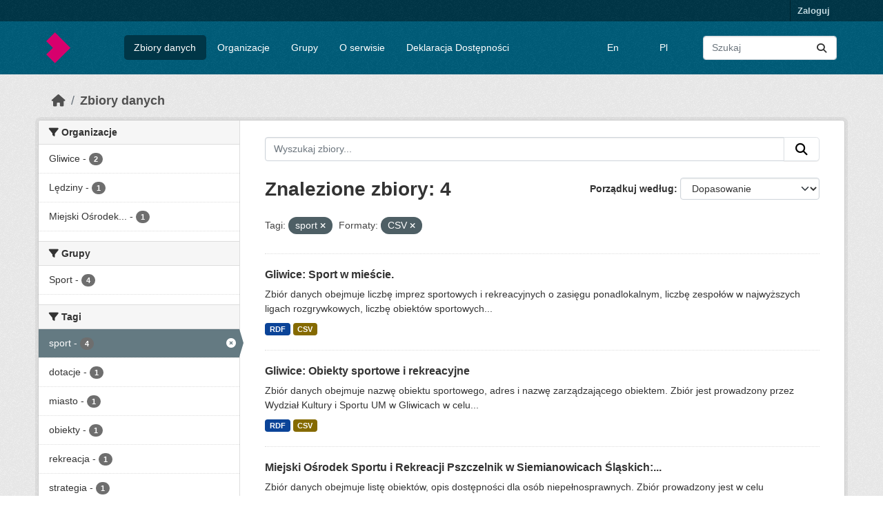

--- FILE ---
content_type: text/html; charset=utf-8
request_url: https://otwartedane.metropoliagzm.pl/dataset?tags=sport&res_format=CSV
body_size: 5003
content:
<!DOCTYPE html>
<!--[if IE 9]> <html lang="pl" class="ie9"> <![endif]-->
<!--[if gt IE 8]><!--> <html lang="pl"  > <!--<![endif]-->
  <head>
    <meta charset="utf-8" />
      <meta name="csrf_field_name" content="_csrf_token" />
      <meta name="_csrf_token" content="ImI0ZDZhYzkzY2ZkM2FlMTZhNDdjYjlmNWU4YzQ4Y2ViYTA5NTljNDci.aXcfsw.X3gG7CGefJiSYVPwT7RN5Ut66I4" />

      <meta name="generator" content="ckan 2.11.4" />
      <meta name="viewport" content="width=device-width, initial-scale=1.0">
    <title>Zbiór danych - CKAN</title>

    
    
    <link rel="shortcut icon" href="/base/images/ckan.ico" />
    
    
        <link rel="alternate" type="text/n3" href="https://otwartedane.metropoliagzm.pl/catalog.n3"/>
        <link rel="alternate" type="text/turtle" href="https://otwartedane.metropoliagzm.pl/catalog.ttl"/>
        <link rel="alternate" type="application/rdf+xml" href="https://otwartedane.metropoliagzm.pl/catalog.xml"/>
        <link rel="alternate" type="application/ld+json" href="https://otwartedane.metropoliagzm.pl/catalog.jsonld"/>
    

      
      
      
    

    
    <link href="/webassets/base/51d427fe_main.css" rel="stylesheet"/>


    

<link rel="stylesheet" href="/main.css">


    

  </head>

  
  <body data-site-root="https://otwartedane.metropoliagzm.pl/" data-locale-root="https://otwartedane.metropoliagzm.pl/" >

    
    <div class="visually-hidden-focusable"><a href="#content">Skip to main content</a></div>
  

  
    

 
<div class="account-masthead">
  <div class="container">
     
    <nav class="account not-authed" aria-label="Account">
      <ul class="list-unstyled">
        
        <li><a href="/user/login">Zaloguj</a></li>
         
      </ul>
    </nav>
     
  </div>
</div>

<header class="masthead">
  <div class="container">
      
    <nav class="navbar navbar-expand-lg navbar-light">
      <hgroup class="header-image navbar-left">

      
      
      <a class="logo" href="/">
        <img src="/sygnet.png" alt="CKAN"
          title="CKAN" />
      </a>
      
      

       </hgroup>
      <button class="navbar-toggler" type="button" data-bs-toggle="collapse" data-bs-target="#main-navigation-toggle"
        aria-controls="main-navigation-toggle" aria-expanded="false" aria-label="Toggle navigation">
        <span class="fa fa-bars text-white"></span>
      </button>

      <div class="main-navbar collapse navbar-collapse" id="main-navigation-toggle">
        <ul class="navbar-nav ms-auto mb-2 mb-lg-0">
          
 
  
  

  <li class="active"><a href="/dataset/">Zbiory danych</a></li><li><a href="/organization/">Organizacje</a></li><li><a href="/group/">Grupy</a></li><li><a href="/about">O serwisie</a></li>

  <li><a href="/deklaracja-dostepnosci">Deklaracja Dostępności</a></li>

 
  </ul>

    <ul class="navbar-nav ms-auto mb-2 mb-lg-0">

      <li class="customize"><a href="https://otwartedane.metropoliagzm.pl/en">En</a></li>
      <li class="customize"><a href="https://otwartedane.metropoliagzm.pl/pl">Pl</a></li>

    </ul>

      
          <form class="d-flex site-search" action="/dataset/" method="get">
              <label class="d-none" for="field-sitewide-search">Search Datasets...</label>
              <input id="field-sitewide-search" class="form-control me-2"  type="text" name="q" placeholder="Szukaj" aria-label="Wyszukaj zbiory..."/>
              <button class="btn" type="submit" aria-label="Submit"><i class="fa fa-search"></i></button>
          </form>
      
      </div>
    </nav>
  </div>
</header>

  
    <div class="main">
      <div id="content" class="container">
        
          
            <div class="flash-messages">
              
                
              
            </div>
          

          
            <div class="toolbar" role="navigation" aria-label="Breadcrumb">
              
                
                  <ol class="breadcrumb">
                    
<li class="home"><a href="/" aria-label="Strona startowa"><i class="fa fa-home"></i><span> Strona startowa</span></a></li>
                    
  <li class="active"><a href="/dataset/">Zbiory danych</a></li>

                  </ol>
                
              
            </div>
          

          <div class="row wrapper">
            
            
            

            
              <aside class="secondary col-md-3">
                
                
  <div class="filters">
    <div>
      
        

    
    
	
	    
		<section class="module module-narrow module-shallow">
		    
			<h2 class="module-heading">
			    <i class="fa fa-filter"></i>
			    Organizacje
			</h2>
		    
		    
			
			    
				<nav aria-label="Organizacje">
				    <ul class="list-unstyled nav nav-simple nav-facet">
					
					    
					    
					    
					    
					    <li class="nav-item ">
						<a href="/dataset/?tags=sport&amp;res_format=CSV&amp;organization=gliwice" title="">
						    <span class="item-label">Gliwice</span>
						    <span class="hidden separator"> - </span>
						    <span class="item-count badge">2</span>

							
						</a>
					    </li>
					
					    
					    
					    
					    
					    <li class="nav-item ">
						<a href="/dataset/?tags=sport&amp;res_format=CSV&amp;organization=ledziny_" title="">
						    <span class="item-label">Lędziny</span>
						    <span class="hidden separator"> - </span>
						    <span class="item-count badge">1</span>

							
						</a>
					    </li>
					
					    
					    
					    
					    
					    <li class="nav-item ">
						<a href="/dataset/?tags=sport&amp;res_format=CSV&amp;organization=miejski-osrodek-sportu-i-rekreacji-pszczelnik-w-siemianowicach-slaskich" title="Miejski Ośrodek Sportu i Rekreacji Pszczelnik w Siemianowicach Śląskich">
						    <span class="item-label">Miejski Ośrodek...</span>
						    <span class="hidden separator"> - </span>
						    <span class="item-count badge">1</span>

							
						</a>
					    </li>
					
				    </ul>
				</nav>

				<p class="module-footer">
				    
					
				    
				</p>
			    
			
		    
		</section>
	    
	
    

      
        

    
    
	
	    
		<section class="module module-narrow module-shallow">
		    
			<h2 class="module-heading">
			    <i class="fa fa-filter"></i>
			    Grupy
			</h2>
		    
		    
			
			    
				<nav aria-label="Grupy">
				    <ul class="list-unstyled nav nav-simple nav-facet">
					
					    
					    
					    
					    
					    <li class="nav-item ">
						<a href="/dataset/?tags=sport&amp;res_format=CSV&amp;groups=sport" title="">
						    <span class="item-label">Sport</span>
						    <span class="hidden separator"> - </span>
						    <span class="item-count badge">4</span>

							
						</a>
					    </li>
					
				    </ul>
				</nav>

				<p class="module-footer">
				    
					
				    
				</p>
			    
			
		    
		</section>
	    
	
    

      
        

    
    
	
	    
		<section class="module module-narrow module-shallow">
		    
			<h2 class="module-heading">
			    <i class="fa fa-filter"></i>
			    Tagi
			</h2>
		    
		    
			
			    
				<nav aria-label="Tagi">
				    <ul class="list-unstyled nav nav-simple nav-facet">
					
					    
					    
					    
					    
					    <li class="nav-item  active">
						<a href="/dataset/?res_format=CSV" title="">
						    <span class="item-label">sport</span>
						    <span class="hidden separator"> - </span>
						    <span class="item-count badge">4</span>

							<span class="facet-close"> <i class="fa fa-solid fa-circle-xmark"></i></span>
						</a>
					    </li>
					
					    
					    
					    
					    
					    <li class="nav-item ">
						<a href="/dataset/?tags=sport&amp;res_format=CSV&amp;tags=dotacje" title="">
						    <span class="item-label">dotacje</span>
						    <span class="hidden separator"> - </span>
						    <span class="item-count badge">1</span>

							
						</a>
					    </li>
					
					    
					    
					    
					    
					    <li class="nav-item ">
						<a href="/dataset/?tags=sport&amp;res_format=CSV&amp;tags=miasto" title="">
						    <span class="item-label">miasto</span>
						    <span class="hidden separator"> - </span>
						    <span class="item-count badge">1</span>

							
						</a>
					    </li>
					
					    
					    
					    
					    
					    <li class="nav-item ">
						<a href="/dataset/?tags=sport&amp;res_format=CSV&amp;tags=obiekty" title="">
						    <span class="item-label">obiekty</span>
						    <span class="hidden separator"> - </span>
						    <span class="item-count badge">1</span>

							
						</a>
					    </li>
					
					    
					    
					    
					    
					    <li class="nav-item ">
						<a href="/dataset/?tags=sport&amp;res_format=CSV&amp;tags=rekreacja" title="">
						    <span class="item-label">rekreacja</span>
						    <span class="hidden separator"> - </span>
						    <span class="item-count badge">1</span>

							
						</a>
					    </li>
					
					    
					    
					    
					    
					    <li class="nav-item ">
						<a href="/dataset/?tags=sport&amp;res_format=CSV&amp;tags=strategia" title="">
						    <span class="item-label">strategia</span>
						    <span class="hidden separator"> - </span>
						    <span class="item-count badge">1</span>

							
						</a>
					    </li>
					
				    </ul>
				</nav>

				<p class="module-footer">
				    
					
				    
				</p>
			    
			
		    
		</section>
	    
	
    

      
        

    
    
	
	    
		<section class="module module-narrow module-shallow">
		    
			<h2 class="module-heading">
			    <i class="fa fa-filter"></i>
			    Formaty
			</h2>
		    
		    
			
			    
				<nav aria-label="Formaty">
				    <ul class="list-unstyled nav nav-simple nav-facet">
					
					    
					    
					    
					    
					    <li class="nav-item  active">
						<a href="/dataset/?tags=sport" title="">
						    <span class="item-label">CSV</span>
						    <span class="hidden separator"> - </span>
						    <span class="item-count badge">4</span>

							<span class="facet-close"> <i class="fa fa-solid fa-circle-xmark"></i></span>
						</a>
					    </li>
					
					    
					    
					    
					    
					    <li class="nav-item ">
						<a href="/dataset/?tags=sport&amp;res_format=CSV&amp;res_format=RDF" title="">
						    <span class="item-label">RDF</span>
						    <span class="hidden separator"> - </span>
						    <span class="item-count badge">4</span>

							
						</a>
					    </li>
					
				    </ul>
				</nav>

				<p class="module-footer">
				    
					
				    
				</p>
			    
			
		    
		</section>
	    
	
    

      
        

    
    
	
	    
		<section class="module module-narrow module-shallow">
		    
			<h2 class="module-heading">
			    <i class="fa fa-filter"></i>
			    Licencje
			</h2>
		    
		    
			
			    
				<nav aria-label="Licencje">
				    <ul class="list-unstyled nav nav-simple nav-facet">
					
					    
					    
					    
					    
					    <li class="nav-item ">
						<a href="/dataset/?tags=sport&amp;res_format=CSV&amp;license_id=CC-BY-4.0" title="">
						    <span class="item-label">CC-BY-4.0</span>
						    <span class="hidden separator"> - </span>
						    <span class="item-count badge">4</span>

							
						</a>
					    </li>
					
				    </ul>
				</nav>

				<p class="module-footer">
				    
					
				    
				</p>
			    
			
		    
		</section>
	    
	
    

      
    </div>
    <a class="close no-text hide-filters"><i class="fa fa-times-circle"></i><span class="text">close</span></a>
  </div>

              </aside>
            

            
              <div class="primary col-md-9 col-xs-12" role="main">
                
                
  <section class="module">
    <div class="module-content">
      
        
      
      
        
        
        







<form id="dataset-search-form" class="search-form" method="get" data-module="select-switch">

  
    <div class="input-group search-input-group">
      <input aria-label="Wyszukaj zbiory..." id="field-giant-search" type="text" class="form-control input-lg" name="q" value="" autocomplete="off" placeholder="Wyszukaj zbiory...">
      
      <button class="btn btn-default btn-lg" type="submit" value="search" aria-label="Submit">
        <i class="fa fa-search"></i>
      </button>
      
    </div>
  

  
    <span>






<input type="hidden" name="tags" value="sport" />





<input type="hidden" name="res_format" value="CSV" />



</span>
  

  
    
      <div class="form-group control-order-by">
        <label for="field-order-by">Porządkuj według</label>
        <select id="field-order-by" name="sort" class="form-control form-select">
          
            
              <option value="score desc, metadata_modified desc" selected="selected">Dopasowanie</option>
            
          
            
              <option value="title_string asc">Nazwa alfabetycznie</option>
            
          
            
              <option value="title_string desc">Nazwa odwrotnie</option>
            
          
            
              <option value="metadata_modified desc">Ostatnia modyfikacja</option>
            
          
        </select>
        
        <button class="btn btn-default js-hide" type="submit">Idź</button>
        
      </div>
    
  

  
    <h1>
    
      

  
  
  
  

Znalezione zbiory: 4
    
    </h1>
  

  
    
      <p class="filter-list">
        
          
          <span class="facet">Tagi:</span>
          
            <span class="filtered pill">sport
              <a href="/dataset/?res_format=CSV" class="remove" title="Usuń"><i class="fa fa-times"></i></a>
            </span>
          
        
          
          <span class="facet">Formaty:</span>
          
            <span class="filtered pill">CSV
              <a href="/dataset/?tags=sport" class="remove" title="Usuń"><i class="fa fa-times"></i></a>
            </span>
          
        
      </p>
      <a class="show-filters btn btn-default">Filtruj wyniki</a>
    
  

</form>




      
      
        

  
    <ul class="dataset-list list-unstyled">
    	
	      
	        




  <li class="dataset-item">
    
      <div class="dataset-content">
        
          <h2 class="dataset-heading">
            
              
            
            
    <a href="/dataset/6ac3e511e41445bc73b75653aa744704d12ac0bff51ae4950ed946203129a8aa" title="Gliwice: Sport w mieście.">
      Gliwice: Sport w mieście.
    </a>
            
            
              
            
          </h2>
        
        
          
            <div>Zbiór danych obejmuje liczbę imprez sportowych i rekreacyjnych o zasięgu ponadlokalnym, liczbę zespołów w najwyższych ligach rozgrywkowych, liczbę obiektów sportowych...</div>
          
        
      </div>
      
        
          
            <ul class="dataset-resources list-unstyled">
              
                
                <li>
                  <a href="/dataset/6ac3e511e41445bc73b75653aa744704d12ac0bff51ae4950ed946203129a8aa" class="badge badge-default" data-format="rdf">RDF</a>
                </li>
                
                <li>
                  <a href="/dataset/6ac3e511e41445bc73b75653aa744704d12ac0bff51ae4950ed946203129a8aa" class="badge badge-default" data-format="csv">CSV</a>
                </li>
                
              
            </ul>
          
        
      
    
  </li>

	      
	        




  <li class="dataset-item">
    
      <div class="dataset-content">
        
          <h2 class="dataset-heading">
            
              
            
            
    <a href="/dataset/f310c9b971378c90071de753fc47e60d0b7b7fa52a9a0408bc5937c9373f6bd3" title="Gliwice: Obiekty sportowe i rekreacyjne">
      Gliwice: Obiekty sportowe i rekreacyjne
    </a>
            
            
              
            
          </h2>
        
        
          
            <div>Zbiór danych obejmuje nazwę obiektu sportowego, adres i nazwę zarządzającego obiektem. Zbiór jest prowadzony przez Wydział Kultury i Sportu UM w Gliwicach w celu...</div>
          
        
      </div>
      
        
          
            <ul class="dataset-resources list-unstyled">
              
                
                <li>
                  <a href="/dataset/f310c9b971378c90071de753fc47e60d0b7b7fa52a9a0408bc5937c9373f6bd3" class="badge badge-default" data-format="rdf">RDF</a>
                </li>
                
                <li>
                  <a href="/dataset/f310c9b971378c90071de753fc47e60d0b7b7fa52a9a0408bc5937c9373f6bd3" class="badge badge-default" data-format="csv">CSV</a>
                </li>
                
              
            </ul>
          
        
      
    
  </li>

	      
	        




  <li class="dataset-item">
    
      <div class="dataset-content">
        
          <h2 class="dataset-heading">
            
              
            
            
    <a href="/dataset/5d83254df21b0db7081839cf10652c0f4744298f4e7b98fe3cbbb3c70c8a65a8" title="Miejski Ośrodek Sportu i Rekreacji Pszczelnik w Siemianowicach Śląskich: Tabela raportowa Strategii Rozwoju Sportu Osób z Niepełnosprawnościami w Województwie Śląskim">
      Miejski Ośrodek Sportu i Rekreacji Pszczelnik w Siemianowicach Śląskich:...
    </a>
            
            
              
            
          </h2>
        
        
          
            <div>Zbiór danych obejmuje listę obiektów, opis dostępności dla osób niepełnosprawnych. Zbiór prowadzony jest w celu raportowania realizacji Strategii Rozwoju Sportu Osób z...</div>
          
        
      </div>
      
        
          
            <ul class="dataset-resources list-unstyled">
              
                
                <li>
                  <a href="/dataset/5d83254df21b0db7081839cf10652c0f4744298f4e7b98fe3cbbb3c70c8a65a8" class="badge badge-default" data-format="rdf">RDF</a>
                </li>
                
                <li>
                  <a href="/dataset/5d83254df21b0db7081839cf10652c0f4744298f4e7b98fe3cbbb3c70c8a65a8" class="badge badge-default" data-format="csv">CSV</a>
                </li>
                
              
            </ul>
          
        
      
    
  </li>

	      
	        




  <li class="dataset-item">
    
      <div class="dataset-content">
        
          <h2 class="dataset-heading">
            
              
            
            
    <a href="/dataset/50bff81e82e7d8b5d0cb0bbae23d63a64eb3fdc5d70eeb6867930b423d358324" title="Lędziny: Dofinansowania inicjatyw sportowych">
      Lędziny: Dofinansowania inicjatyw sportowych
    </a>
            
            
              
            
          </h2>
        
        
          
            <div>Zbiór danych obejmuje środki z budżetu gminy przyznane na dofinansowanie inicjatyw sportowych. Wykaz zawiera m.in. nazwę dyscypliny sportu, dane wnioskodawcy, kwotę dotacji, a...</div>
          
        
      </div>
      
        
          
            <ul class="dataset-resources list-unstyled">
              
                
                <li>
                  <a href="/dataset/50bff81e82e7d8b5d0cb0bbae23d63a64eb3fdc5d70eeb6867930b423d358324" class="badge badge-default" data-format="rdf">RDF</a>
                </li>
                
                <li>
                  <a href="/dataset/50bff81e82e7d8b5d0cb0bbae23d63a64eb3fdc5d70eeb6867930b423d358324" class="badge badge-default" data-format="csv">CSV</a>
                </li>
                
              
            </ul>
          
        
      
    
  </li>

	      
	    
    </ul>
  

      
    </div>

    
      
    
  </section>

  
    <section class="module">
      <div class="module-content">
        
          <small>
            
            
            You can also access this registry using the <a href="/api/3">API</a> (see <a href="https://docs.ckan.org/en/2.11/api/">Dokumentacja API</a>).
          </small>
        
      </div>
    </section>
  

              </div>
            
          </div>
        
      </div>
    </div>
  
    <footer class="site-footer">
  <div class="container">
    
      <footer class="mt-4">
        
          <ul class="nav justify-content-center border-bottom pb-3 mb-3">
            
              <li class="nav-item"><a class="nav-link px-3 text-body-secondary biglink" href="http://localhost:5000">Strona główna</a></li>
              <li class="nav-item"><a class="nav-link px-3 text-body-secondary biglink" href="http://bip.metropoliagzm.pl/przetargi/23">Zamówienia publiczne</a></li>
              <li class="nav-item"><a class="nav-link px-3 text-body-secondary biglink" href="https://ckan.org/">CKAN</a></li>
            
          </ul>
          <p class="text-center text-body-secondary footertext">2024 © Górnośląsko-Zagłębiowska Metropolia</p>
        
        </footer>
    
  </div>
</footer>
  
  
  
  
    

    
    <link href="/webassets/vendor/f3b8236b_select2.css" rel="stylesheet"/>
<link href="/webassets/vendor/53df638c_fontawesome.css" rel="stylesheet"/>
    <script src="/webassets/vendor/240e5086_jquery.js" type="text/javascript"></script>
<script src="/webassets/vendor/773d6354_vendor.js" type="text/javascript"></script>
<script src="/webassets/vendor/6d1ad7e6_bootstrap.js" type="text/javascript"></script>
<script src="/webassets/vendor/529a0eb7_htmx.js" type="text/javascript"></script>
<script src="/webassets/base/a65ea3a0_main.js" type="text/javascript"></script>
<script src="/webassets/base/b1def42f_ckan.js" type="text/javascript"></script>
  </body>
</html>